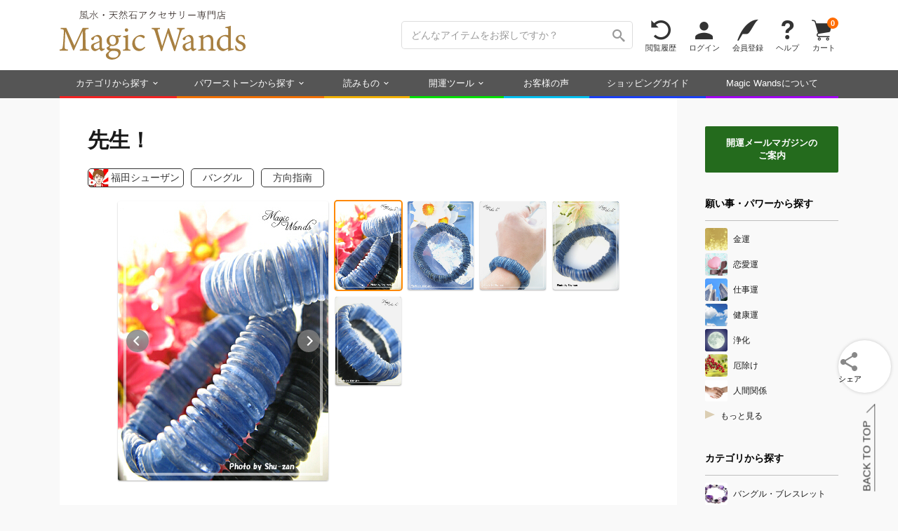

--- FILE ---
content_type: text/html; charset=UTF-8
request_url: https://www.magicwands.jp/goods/e0131/
body_size: 16495
content:
<!DOCTYPE html>
<html lang="ja">
<head>
<meta charset="UTF-8">
<meta http-equiv="Content-Type" content="text/html; charset=UTF-8">
<meta http-equiv="Content-Language" content="ja">
<meta http-equiv="Content-Script-Type" content="text/javascript">
<meta http-equiv="Content-Style-Type" content="text/css">
<meta http-equiv="X-UA-Compatible" content="IE=edge">
<meta name="format-detection" content="telephone=no">
<meta name="viewport" content="width=1200">

<meta property='og:image' content='https://www.magicwands.jp/goods/e01/e0131/e0131mini.jpg?491411'>
<meta name='twitter:image' content='https://www.magicwands.jp/goods/e01/e0131/e0131mini.jpg?491411'>
<meta name='twitter:card' content='summary'>
<meta name="twitter:url" content="https://www.magicwands.jp/goods/e0131/">
<meta name="twitter:site" content="@magic_wands">
<meta name="twitter:creator" content="@magic_wands">
<meta name="twitter:domain" content="www.magicwands.jp">

<meta property="og:locale" content="ja_JP">
<meta property="og:url" content="https://www.magicwands.jp/goods/e0131/">
<meta property="og:type" content="article">
<meta property="og:site_name" content="株式会社Magic Wands">
<meta property="fb:app_id" content="116350362347796">
<meta name="google-site-verification" content="63GdDv7SVd0QRUTpGvSyv3M1G1gMcVAyXM6ZkVJ1InI">

<link rel='manifest' href='/layout/json/manifest.json'>
<link rel='canonical' href='https://www.magicwands.jp/goods/e0131/'>
<link rel='made' href='mailto:info@magicwands.jp'>
<link rel='shortcut icon' type='image/x-icon' href='/favicon.ico'>
<link rel="apple-touch-icon-precomposed" sizes="180x180" href="/apple-touch-icon.png">
<link rel='index' href='/'>
<link rel='alternate' type='application/rss+xml' title='Magic Wands 風水・パワーストーンの開運アクセサリーショップ' href='https://www.magicwands.jp/blog/rss.xml'>

<link rel='preload' as='font' href='/layout/font/icons.2.6.woff' crossorigin>

<link rel="preconnect" href="https://fonts.googleapis.com">
<link rel="preconnect" href="https://fonts.gstatic.com" crossorigin>
<link href="https://fonts.googleapis.com/css2?family=Shippori+Mincho:wght@400;700&display=swap" rel="stylesheet">

<link rel='preload' as='style' href='/layout/css/common.3.9.8.min.css'>
<link rel='preload' as='style' href='/layout/css/print.css' media='print'>
<link rel='preload' as='style' href='/layout/plugin/google/jquery-ui.1.13.3.min.css'>
<link rel='preload' as='style' href='/layout/plugin/slick/slick-mix.min.css'>
<link rel='preload' as='style' href='/layout/css/pc.1.7.5.min.css'>

<link rel='stylesheet' href='/layout/css/common.3.9.8.min.css'>
<link rel='stylesheet' href='/layout/css/print.css' media='print'>
<link rel='stylesheet' href='/layout/plugin/google/jquery-ui.1.13.3.min.css'>
<link rel='stylesheet' href='/layout/plugin/slick/slick-mix.1.0.0.min.css'>
<link rel='stylesheet' href='/layout/css/pc.1.7.5.min.css'>


<link rel='preload' as='script' href='/layout/plugin/google/jquery-ui.1.13.3.min.js'>
<link rel='preload' as='script' href='/layout/plugin/masonry.min.js'>
<link rel='preload' as='script' href='/layout/js/common.2.6.6.min.js'>

<script>window.Promise || document.write('<script src="//www.promisejs.org/polyfills/promise-7.0.4.min.js"><\/script>');</script>
<script src="/layout/plugin/google/jquery.3.7.1.min.js"></script>
<script src="/layout/plugin/google/jquery-ui.1.13.3.min.js"></script>
<script src="/layout/plugin/slick/slick.min.js"></script>
<script src="/layout/plugin/masonry.min.js"></script>
<script src="/layout/js/common.2.6.6.min.js"></script>

<script async>(function(w,d,s,l,i){w[l]=w[l]||[];w[l].push({'gtm.start':
new Date().getTime(),event:'gtm.js'});var f=d.getElementsByTagName(s)[0],
j=d.createElement(s),dl=l!='dataLayer'?'&l='+l:'';j.async=true;j.src=
'https://www.googletagmanager.com/gtm.js?id='+i+dl;f.parentNode.insertBefore(j,f);
})(window,document,'script','dataLayer','GTM-PHNX9XQ');</script>




<script async src="https://www.googletagmanager.com/gtag/js?id=AW-999515510"></script>
<script>
  window.dataLayer = window.dataLayer || [];
  function gtag(){dataLayer.push(arguments);}
  gtag('js', new Date());

  gtag('config', 'AW-999515510');
</script>

<meta name="description" content="フレーク状のカイヤナイトを、ぎっしり詰めた シンプル＆ゴージャスなバングル完成！ カイヤナイトは、人生の進むべき道を 示す指導石ですもの☆ というわけで、こんな名前になりました。 おしゃれな先生ですわ☆">
<meta property="og:description" content="フレーク状のカイヤナイトを、ぎっしり詰めた シンプル＆ゴージャスなバングル完成！ カイヤナイトは、人生の進むべき道を 示す指導石ですもの☆ というわけで、こんな名前になりました。 おしゃれな先生ですわ☆">
<meta property="og:title" content="先生！ | Magic Wands">
<meta name='author' content='福田シューザン'>
<title>先生！ | 指導、方向指南のバングル | 開運パワーストーンアクセサリー Magic Wands（マジックワンズ）</title>


</head>


<div class="js_alert"><script></script></div>

<style>
body{overflow-x:hidden;}
</style>


<header class='header1'>
<div class='variable_width'>
<a class="f_left" href="/?a=header"><img src="/imgfiles/logo.svg" class="header_logo" alt="Magic Wandsロゴ"></a>
<ul class="list_right">
<li class="header1_f"><form method='get' action='/goods/search/'><input type="hidden" name="a" value="header"><input type='text' name='key' placeholder='どんなアイテムをお探しですか？' class='header1_i'><button type='submit' class='icon_search' aria-label='検索ボタン'></button></form></li>
<li class='header1_a not_narrow'><a class="icon_spin" href="/goods/checked/?a=header">閲覧履歴</a></li>
<li class='header1_a'><a class="icon_person" href="/user/login/?a=header">ログイン</a></li>
<li class='header1_a'><a class="icon_pen" href="/user/register/?a=header">会員登録</a></li>
<li class='header1_a'><a class="icon_question" href="/faq/?a=header">ヘルプ</a></li>
<li class='header1_a'><a class="icon_cart" href="/cart/?a=header">カート<div class="cart_n">0</div></a></li>
</ul>
</div>
</header>






<nav class='header2'>
<div class='variable_width'>
<ul>
<li class="hover_menu"><a style="border-bottom-color:#f02222;" href="/goods/category/?a=header">カテゴリから探す</a>
<div class="menu_container">
<div style="width:calc(31% - 40px);">
<p>カテゴリ</p>
<a href="/goods/search/?a=header&key=バングル・ブレスレット"><img src="/imgfiles/090090/bangle.jpg">バングル・ブレスレット</a>
<a href="/goods/search/?a=header&key=ピアス・イヤリング"><img src="/imgfiles/090090/pias.jpg">ピアス・イヤリング</a>
<a href="/goods/search/?a=header&key=チャーム・タリスマン"><img src="/imgfiles/090090/charm.jpg">チャーム・タリスマン</a>
<a href="/goods/search/?a=header&key=コスメ・美容"><img src="/imgfiles/090090/cosme.jpg">コスメ・美容</a>
<a href="/goods/search/?a=header&key=指輪・リング"><img src="/imgfiles/090090/ring.jpg">指輪・リング</a>
<a href="/goods/search/?a=header&key=財布・革製品"><img src="/imgfiles/090090/leather.jpg">財布・革製品</a>
<a href="/goods/search/?a=header&key=彫刻・置き物"><img src="/imgfiles/090090/ornament.jpg">彫刻・置き物</a>
<a href="/goods/search/?a=header&key=ネックレス・チョーカー"><img src="/imgfiles/090090/necklace.jpg">ネックレス・チョーカー</a>
<a href="/goods/search/?a=header&key=アロマ・お香"><img src="/imgfiles/090090/aroma.jpg">アロマ・お香</a>
<a href="/goods/search/?a=header&key=帽子・ヘアアクセサリー"><img src="/imgfiles/090090/hair.jpg">帽子・ヘアアクセサリー</a>
</div>
<div style="width:125px;">
<p>願い事・パワー</p>
<a href="/goods/search/?a=header&key=金運"><img src="/imgfiles/090090/money.jpg">金運</a>
<a href="/goods/search/?a=header&key=恋愛運"><img src="/imgfiles/090090/love.jpg">恋愛運</a>
<a href="/goods/search/?a=header&key=人間関係"><img src="/imgfiles/090090/human.jpg">人間関係</a>
<a href="/goods/search/?a=header&key=仕事運"><img src="/imgfiles/090090/business.jpg">仕事運</a>
<a href="/goods/search/?a=header&key=浄化"><img src="/imgfiles/090090/purification.jpg">浄化</a>
<a href="/goods/search/?a=header&key=厄除け"><img src="/imgfiles/090090/amulet.jpg">厄除け</a>
<a href="/goods/search/?a=header&key=癒し"><img src="/imgfiles/090090/heal.jpg">癒し</a>
<a href="/goods/search/?a=header&key=願掛け"><img src="/imgfiles/090090/hope.jpg">願掛け</a>
<a href="/goods/search/?a=header&key=勝負運"><img src="/imgfiles/090090/win.jpg">勝負運</a>
<a href="/goods/search/?a=header&key=健康運"><img src="/imgfiles/090090/health.jpg">健康運</a>
</div>
<div style="width:calc(42% - 215px);">
<p></p>
<a href="/goods/search/?a=header&key=合格祈願"><img src="/imgfiles/090090/study.jpg">合格祈願</a>
<a href="/goods/search/?a=header&key=凶方位対策"><img src="/imgfiles/090090/kippoui.jpg">凶方位対策</a>
<a href="/goods/search/?a=header&key=問題解決"><img src="/imgfiles/090090/clear.jpg">問題解決</a>
<a href="/goods/search/?a=header&key=美容運"><img src="/imgfiles/090090/beauty.jpg">美容運</a>
<a href="/goods/search/?a=header&key=閃き"><img src="/imgfiles/090090/idea.jpg">閃き</a>
<a href="/goods/search/?a=header&key=木の氣"><img src="/imgfiles/090090/moku.jpg">木の氣</a>
<a href="/goods/search/?a=header&key=火の氣"><img src="/imgfiles/090090/hi.jpg">火の氣</a>
<a href="/goods/search/?a=header&key=土の氣"><img src="/imgfiles/090090/tsuchi.jpg">土の氣</a>
<a href="/goods/search/?a=header&key=金の氣"><img src="/imgfiles/090090/kin.jpg">金の氣</a>
<a href="/goods/search/?a=header&key=水の氣"><img src="/imgfiles/090090/mizu.jpg">水の氣</a>
</div>
<div style="width:calc(27% - 30px);">
<p>ピックアップ</p>
<a href="/goods/search/?a=header"><img src="/imgfiles/090090/search.jpg">アイテムの詳細検索</a>
<a href="/goods/release/?a=header"><img src="/imgfiles/090090/release.jpg">新作アイテム</a>
<a href="/goods/resale/?a=header"><img src="/imgfiles/090090/resale.jpg">再販アイテム</a>
<a href="/goods/diamond/?a=header"><img src="/imgfiles/090090/diamond.jpg">ダイヤモンド</a>
<a href='/feature/'><img src="/imgfiles/090090/feature.jpg">特集ページ</a>
<a href="/goods/lastone/?a=header"><img src="/imgfiles/090090/lastone.jpg">最後の1点</a>
<a href="/goods/discontinue/?a=header"><img src="/imgfiles/090090/discontinue.jpg">ご紹介終了予定</a>
<a href="/goods/chart/?a=header"><img src="/imgfiles/090090/chart.jpg">アイテム診断</a>
<a href="/goods/request/?a=header"><img src="/imgfiles/090090/request.jpg">リクエストフォーム</a>
<a href="/goods/random/?a=header"><img src="/imgfiles/090090/random.jpg">アイテムおみくじ</a>
</div>
<div style="width:160px;">
<p>1/22 release !</p>
<a href="/goods/k1548/?a=header" class="large_link" style="background-image:url(/goods/k15/k1548/k1548mini.jpg?36855836);"></a>
<p>今日のお友達</p>
<a href="/goods/s9999/?a=header" class="large_link" style="background-image:url(/goods/s99/s9999/s9999_457mini.jpg);"></a>
<p>アイテムのお修理</p>
<a href="/goods/repair/?a=header" class="large_link" style="background-image:url(/imgfiles/250250/repair.jpg);"></a>
</div>
</div>
</li>
<li class="hover_menu"><a style="border-bottom-color:#f07000;" href="/goods/stone/?a=header">パワーストーンから探す</a>
<div class="menu_container menu_stone">
<div style="width:20%;">
<a href="/goods/search/?a=header&key=アイオライト"><img src="/dictionary/stone/iolite/mini.png">アイオライト</a>
<a href="/goods/search/?a=header&key=アイドクレース"><img src="/dictionary/stone/idocrase/mini.png">アイドクレース</a>
<a href="/goods/search/?a=header&key=アクアマリン"><img src="/dictionary/stone/aquamarine/mini.png">アクアマリン</a>
<a href="/goods/search/?a=header&key=アゲート"><img src="/dictionary/stone/agate/mini.png">アゲート（瑪瑙）</a>
<a href="/goods/search/?a=header&key=アズライト"><img src="/dictionary/stone/azurite/mini.png">アズライト</a>
<a href="/goods/search/?a=header&key=アパタイト"><img src="/dictionary/stone/apatite/mini.png">アパタイト</a>
<a href="/goods/search/?a=header&key=アベンチュリン"><img src="/dictionary/stone/aventurin/mini.png">アベンチュリン</a>
<a href="/goods/search/?a=header&key=アマゾナイト"><img src="/dictionary/stone/amazonite/mini.png">アマゾナイト</a>
<a href="/goods/search/?a=header&key=アメジスト"><img src="/dictionary/stone/amethyst/mini.png">アメジスト</a>
<a href="/goods/search/?a=header&key=アラゴナイト"><img src="/dictionary/stone/aragonite/mini.png">アラゴナイト</a>
<a href="/goods/search/?a=header&key=アレキサンドライト"><img src="/dictionary/stone/alexandrite/mini.png">アレキサンドライト</a>
<a href="/goods/search/?a=header&key=アンバー"><img src="/dictionary/stone/amber/mini.png">アンバー（琥珀）</a>
<a href="/goods/search/?a=header&key=インカローズ"><img src="/dictionary/stone/incarose/mini.png">インカローズ</a>
</div>
<div style="width:20%;">
<a href="/goods/search/?a=header&key=エメラルド"><img src="/dictionary/stone/emerald/mini.png">エメラルド</a>
<a href="/goods/search/?a=header&key=エンジェライト"><img src="/dictionary/stone/angelite/mini.png">エンジェライト</a>
<a href="/goods/search/?a=header&key=オニキス"><img src="/dictionary/stone/onyx/mini.png">オニキス</a>
<a href="/goods/search/?a=header&key=オパール"><img src="/dictionary/stone/opal/mini.png">オパール</a>
<a href="/goods/search/?a=header&key=ガーネット"><img src="/dictionary/stone/garnet/mini.png">ガーネット</a>
<a href="/goods/search/?a=header&key=カーネリアン"><img src="/dictionary/stone/carnelian/mini.png">カーネリアン</a>
<a href="/goods/search/?a=header&key=カイヤナイト"><img src="/dictionary/stone/kyanite/mini.png">カイヤナイト</a>
<a href="/goods/search/?a=header&key=カルサイト"><img src="/dictionary/stone/calcite/mini.png">カルサイト</a>
<a href="/goods/search/?a=header&key=カルセドニー"><img src="/dictionary/stone/chalcedony/mini.png">カルセドニー</a>
<a href="/goods/search/?a=header&key=ギベオン"><img src="/dictionary/stone/gibeon/mini.png">ギベオン</a>
<a href="/goods/search/?a=header&key=クリソコラ"><img src="/dictionary/stone/chrysocolla/mini.png">クリソコラ</a>
<a href="/goods/search/?a=header&key=クリソプレーズ"><img src="/dictionary/stone/chrysophrase/mini.png">クリソプレーズ</a>
<a href="/goods/search/?a=header&key=クンツァイト"><img src="/dictionary/stone/kunzite/mini.png">クンツァイト</a>
</div>
<div style="width:20%;">
<a href="/goods/search/?a=header&key=サファイア"><img src="/dictionary/stone/sapphire/mini.png">サファイア</a>
<a href="/goods/search/?a=header&key=珊瑚"><img src="/dictionary/stone/coral/mini.png">珊瑚（コーラル）</a>
<a href="/goods/search/?a=header&key=サンストーン"><img src="/dictionary/stone/sunstone/mini.png">サンストーン</a>
<a href="/goods/search/?a=header&key=シトリン"><img src="/dictionary/stone/citrine/mini.png">シトリン</a>
<a href="/goods/search/?a=header&key=ジャスパー"><img src="/dictionary/stone/jasper/mini.png">ジャスパー</a>
<a href="/goods/search/?a=header&key=真珠"><img src="/dictionary/stone/pearl/mini.png">真珠</a>
<a href="/goods/search/?a=header&key=水晶"><img src="/dictionary/stone/quartz/mini.png">水晶</a>
<a href="/goods/search/?a=header&key=スギライト"><img src="/dictionary/stone/sugilite/mini.png">スギライト</a>
<a href="/goods/search/?a=header&key=スピネル"><img src="/dictionary/stone/spinel/mini.png">スピネル</a>
<a href="/goods/search/?a=header&key=スモーキークォーツ"><img src="/dictionary/stone/smokyquartz/mini.png">スモーキークォーツ</a>
<a href="/goods/search/?a=header&key=セラフィナイト"><img src="/dictionary/stone/seraphinite/mini.png">セラフィナイト</a>
<a href="/goods/search/?a=header&key=ソーダライト"><img src="/dictionary/stone/sodalite/mini.png">ソーダライト</a>
<a href="/goods/search/?a=header&key=ターコイズ"><img src="/dictionary/stone/turquoise/mini.png">ターコイズ</a>
</div>
<div style="width:20%;">
<a href="/goods/search/?a=header&key=タイガーアイ"><img src="/dictionary/stone/tigerseye/mini.png">タイガーアイ</a>
<a href="/goods/search/?a=header&key=ダイヤモンド"><img src="/dictionary/stone/diamond/mini.png">ダイヤモンド</a>
<a href="/goods/search/?a=header&key=タンザナイト"><img src="/dictionary/stone/tanzanite/mini.png">タンザナイト</a>
<a href="/goods/search/?a=header&key=ダンビュライト"><img src="/dictionary/stone/danburite/mini.png">ダンビュライト</a>
<a href="/goods/search/?a=header&key=チャロアイト"><img src="/dictionary/stone/charoite/mini.png">チャロアイト</a>
<a href="/goods/search/?a=header&key=トパーズ"><img src="/dictionary/stone/topaz/mini.png">トパーズ</a>
<a href="/goods/search/?a=header&key=トルマリン"><img src="/dictionary/stone/tourmaline/mini.png">トルマリン</a>
<a href="/goods/search/?a=header&key=パイライト"><img src="/dictionary/stone/pyrite/mini.png">パイライト</a>
<a href="/goods/search/?a=header&key=翡翠"><img src="/dictionary/stone/jade/mini.png">翡翠（ジェイド）</a>
<a href="/goods/search/?a=header&key=ブラッドストーン"><img src="/dictionary/stone/bloodstone/mini.png">ブラッドストーン</a>
<a href="/goods/search/?a=header&key=ブルーレース"><img src="/dictionary/stone/bluelace/mini.png">ブルーレース</a>
<a href="/goods/search/?a=header&key=フローライト"><img src="/dictionary/stone/fluorite/mini.png">フローライト</a>
<a href="/goods/search/?a=header&key=ペリドット"><img src="/dictionary/stone/peridot/mini.png">ペリドット</a>
</div>
<div style="width:20%;">
<a href="/goods/search/?a=header&key=マラカイト"><img src="/dictionary/stone/malachite/mini.png">マラカイト</a>
<a href="/goods/search/?a=header&key=ムーンストーン"><img src="/dictionary/stone/moonstone/mini.png">ムーンストーン</a>
<a href="/goods/search/?a=header&key=モリオン"><img src="/dictionary/stone/morion/mini.png">モリオン</a>
<a href="/goods/search/?a=header&key=モルガナイト"><img src="/dictionary/stone/morganite/mini.png">モルガナイト</a>
<a href="/goods/search/?a=header&key=モルダバイト"><img src="/dictionary/stone/moldavite/mini.png">モルダバイト</a>
<a href="/goods/search/?a=header&key=ラピスラズリ"><img src="/dictionary/stone/lapislazuli/mini.png">ラピスラズリ</a>
<a href="/goods/search/?a=header&key=ラブラドライト"><img src="/dictionary/stone/labradorite/mini.png">ラブラドライト</a>
<a href="/goods/search/?a=header&key=ラリマー"><img src="/dictionary/stone/larimar/mini.png">ラリマー</a>
<a href="/goods/search/?a=header&key=ルチルクォーツ"><img src="/dictionary/stone/rutilequartz/mini.png">ルチルクォーツ</a>
<a href="/goods/search/?a=header&key=ルビー"><img src="/dictionary/stone/ruby/mini.png">ルビー</a>
<a href="/goods/search/?a=header&key=ローズクォーツ"><img src="/dictionary/stone/rosequartz/mini.png">ローズクォーツ</a>
<a href="/goods/search/?a=header&key=ロードナイト"><img src="/dictionary/stone/rhodonite/mini.png">ロードナイト</a>
<a href="/goods/stone/?a=header" class="more">もっと見る</a>
</div>
</div>
</li>
<li class="hover_menu"><a style="border-bottom-color:#f0b000;" href="/contents/?a=header">読みもの</a>
<div class="menu_container">
<div style="width:25%;">
<p>知識・学び</p>
<a href="/ura/?a=header"><img src="/imgfiles/090090/ura.jpg">開運の極意！裏話</a>
<a href="/adv/?a=header"><img src="/imgfiles/090090/adv.jpg">フェムトの風水相談</a>
<a href="/home/?a=header"><img src="/imgfiles/090090/home.jpg">住まいの風水対策</a>
<a href="/contents/moon/?a=header"><img src="/imgfiles/090090/moon.jpg">新月の願掛け裏ワザ</a>
<a href="/dictionary/stone/?a=header"><img src="/imgfiles/090090/stone.jpg">天然石辞典</a>
<a href="/dictionary/chakra/?a=header"><img src="/imgfiles/090090/chakra.jpg">チャクラ辞典</a>
<a href="/dictionary/stone/treat/?a=header"><img src="/imgfiles/090090/treat.jpg">石のお手入れ方法</a>
</div>
<div style="width:25%;">
<p>発信・交流</p>
<a href="/voice/?a=header"><img src="/imgfiles/090090/arrival.jpg">お客様の声</a>
<a href="/social/magazine/?a=header"><img src="/imgfiles/090090/magazine.jpg">開運メールマガジン</a>
<a href="/blog/?a=header"><img src="/imgfiles/090090/blog.jpg">開運ブログマガジン</a>
<a href="/enquete/?a=header"><img src="/imgfiles/090090/enquete.jpg">週刊アンケート</a>
<a href="/oogiri/?a=header"><img src="/imgfiles/090090/oogiri.jpg">大喜利道場</a>
<a href="/contents/reiki/?a=header"><img src="/imgfiles/090090/reiki.jpg">レイキ講習</a>
<a href="/application/culture/?a=header"><img src="/imgfiles/090090/study.jpg">風水カルチャーセミナー</a>
</div>
<div style="width:25%;">
<p>SNSでつながる</p>
<a href="https://page.line.me/magicwands" target="_blank"><img src="/imgfiles/090090/line.jpg">LINE</a>
<a href="https://x.com/magic_wands" target="_blank"><img src="/imgfiles/090090/x.jpg">X･Twitter</a>
<a href="https://www.instagram.com/magicwands_information/" target="_blank"><img src="/imgfiles/090090/instagram.jpg">Instagram</a>
<a href="https://www.youtube.com/@magicwands_ch" target="_blank"><img src="/imgfiles/090090/youtube.jpg">YouTube</a>
<a href="https://x.com/FemtoMagic" target="_blank"><img src="/imgfiles/090090/femto.jpg">フェムトのX･Twitter</a>
<a href="https://x.com/f_shuzan" target="_blank"><img src="/imgfiles/090090/shu-zan.jpg">福田修山のX･Twitter</a>
<a href="https://x.com/magic_tona" target="_blank"><img src="/imgfiles/090090/tonashu.jpg">トナシューのX･Twitter</a>
</div>
<div style="width:25%;">
<p>Magic Wandsのこと</p>
<a href="/company/stone/?a=header"><img src="/imgfiles/090090/company.jpg">Magic Wandsについて</a>
<a href="/contents/ss/?a=header"><img src="/imgfiles/090090/gempo.jpg">天然石と開運</a>
<a href="/company/staff/?a=header"><img src="/imgfiles/090090/witch.jpg">メンバー紹介</a>
<a href="/sitemap/?a=header"><img src="/imgfiles/090090/sitemap.jpg">サイトマップ</a>
<a href="/faq/?a=header"><img src="/imgfiles/090090/faq.jpg">ヘルプ・よくある質問</a>
<a href="/faq/inquiry/?a=header"><img src="/imgfiles/090090/inquiry.jpg">お問い合わせ</a>
</div>
</div>
</li>
<li class="hover_menu"><a style="border-bottom-color:#00e000;" href="/calculator/?a=header">開運ツール</a>
<div class="menu_container menu_calc">
<div style="width:50%;">

<a href="/calculator/meishiki/?a=header">
<div class="ctr_img"><div class="img" data-lazyload="/imgfiles/250250/meishiki.jpg"></div></div>
<div class="txt"><h2>命式計算機</h2><p>生年月日＋時間から命式表・歳運・大運、および風水の五行バランスなどを精密計算で鑑定するツールです。</p></div>
</a>

<a href="/calculator/kippoui/?a=header">
<div class="ctr_img"><div class="img" data-lazyload="/imgfiles/250250/kippoui.jpg"></div></div>
<div class="txt"><h2>吉方位計算機</h2><p>旅行や遠方へのお出かけ、お引越しの指針になる吉方位が地図付きで確認できます。</p></div>
</a>

<a href="/calculator/name/?a=header">
<div class="ctr_img"><div class="img" data-lazyload="/imgfiles/250250/name.jpg"></div></div>
<div class="txt"><h2>姓名判断計算機</h2><p>名前の画数から運勢を占う無料の姓名判断ツールです。流派を絞らず多角的にチェックできます。</p></div>
</a>

<a href="/calculator/scale/?a=header">
<div class="ctr_img"><div class="img" data-lazyload="/imgfiles/250250/scale.jpg"></div></div>
<div class="txt"><h2>風水尺計算機</h2><p>寸法の吉凶を判断できるツールです。0.01ミリ～10000メートルまで扱え、小物から住宅まで測定いただけます。</p></div>
</a>

</div>
<div style="width:50%;">

<a href="/calculator/calendar/?a=header">
<div class="ctr_img"><div class="img" data-lazyload="/imgfiles/250250/calendar.jpg"></div></div>
<div class="txt"><h2>開運カレンダー</h2><p>祝日・伝統行事・旧暦・一粒万倍日・九星干支など、吉日や運勢にまつわる情報を網羅した万年暦です。</p></div>
</a>

<a href="/calculator/calendar/macro/?a=header">
<div class="ctr_img"><div class="img" data-lazyload="/imgfiles/250250/calendar_macro.jpg"></div></div>
<div class="txt"><h2>開運年間カレンダー</h2><p>一粒万倍日・天赦日・寅の日・大安・天一天上などの吉日を年単位で確認できる年間カレンダーです。</p></div>
</a>

<a href="/calculator/calendar/detail/?a=header">
<div class="ctr_img"><div class="img" data-lazyload="/imgfiles/250250/calendar_detail.jpg"></div></div>
<div class="txt"><h2>開運日めくりカレンダー</h2><p>吉日や運勢にまつわるその日の詳細を一覧で確認できる日めくりカレンダーです。</p></div>
</a>

</div>
</div>
</li>
<li><a style="border-bottom-color:#00c0f0;" href="/voice/?a=header">お客様の声</a></li>
<li class="not_narrow"><a style="border-bottom-color:#1b40f3;" href="/company/terms/?a=header">ショッピングガイド</a></li>
<li><a style="border-bottom-color:#a000f0;" href="/company/stone/?a=header">Magic Wandsについて</a></li>
</ul>
</div>
</nav>





<a class="fixed_button fixed_cart offscreen" href="/cart/?a=fixed"><div class="icon_cart">カート<div class="cart_n">0</div></div></a>
<button class="fixed_button fixed_hamburger offscreen">メニュー</button>


<div class="fixed_menu"><div>
<div class="div1">
<a class="icon_home" href="/?a=fixed">ホーム</a>
<a class="icon_spin" href="/goods/checked/?a=fixed">閲覧履歴</a>
<a class="icon_person" href="/user/login/?a=fixed">ログイン</a>
<a class="icon_pen" href="/user/register/?a=fixed">会員登録</a>
<a class="icon_cart" href="/cart/?a=fixed">カート<div class="cart_n">0</div></a>
</div>
<div class="div2">
<a href="/goods/category/?a=fixed"><img src="/imgfiles/090090/category.jpg">カテゴリから探す</a>
<a href="/goods/category/?a=fixed#power_group"><img src="/imgfiles/090090/money.jpg">願い事・パワーから探す</a>
<a href="/goods/stone/?a=fixed"><img src="/imgfiles/090090/ss.jpg">パワーストーンから探す</a>
<a href="/goods/stone/?a=fixed#birth_group"><img src="/imgfiles/090090/birth.jpg">誕生石から探す</a>
<a href="/contents/?a=fixed"><img src="/imgfiles/090090/ura.jpg">読みもの</a>
<a href="/calculator/?a=fixed"><img src="/imgfiles/090090/meishiki.jpg">開運ツール</a>
<a href="/voice/?a=fixed"><img src="/imgfiles/090090/voice.jpg">お客様の声</a>
<a href="/faq/?a=fixed"><img src="/imgfiles/090090/faq.jpg">ヘルプ・よくある質問</a>
<a href="/faq/inquiry/?a=fixed"><img src="/imgfiles/090090/inquiry.jpg">お問い合わせ</a>
<a href="/company/stone/?a=fixed"><img src="/imgfiles/090090/company.jpg">Magic Wandsについて</a>
</div>
</div></div>


<div id="menu_overlay" style="position:fixed;top:0;left:0;z-index:19;width:100%;height:100%;display:none;background:rgba(0,0,0,.2);"></div>











<script>
//固定ボタンの出現
var fixed_button = $('.fixed_button'), show_flag = false;
$w.scroll(function(){
if($(this).scrollTop() > 150){
if(!show_flag){
show_flag = true;
fixed_button.removeClass("offscreen");
}
}else{
if(show_flag){
show_flag = false;
fixed_button.addClass("offscreen");
}
}
});


$('.fixed_hamburger').on('click', function(){
if($(this).hasClass("off")){
$("#menu_overlay").fadeOut(200);
header_m_close(".fixed_menu", 0);
$(this).removeClass("off");
}else{
header_m_open('.fixed_menu', 0);
$("#menu_overlay").fadeIn(200);
$(this).addClass("off");
}
});

$('#menu_overlay').on('click', function(){
$(".fixed_hamburger").removeClass("off");
header_m_close(".fixed_menu", 0);
$(this).fadeOut(200);
});
function header_m_open(e, opa){$("body").addClass("unscroll");$(e).css({"opacity": opa, "display": "block"}).animate({"width" : 480, "opacity" : "1"}, 200);}
function header_m_close(e, opa){$("body").removeClass("unscroll");$(e).animate({"width" : 0, "opacity" : opa}, 200, function(){$(e).css({"opacity": 0, "display": "none"});});}
</script>



<style>
.main, .side_bar{display:inline-block;}
.main{width:-webkit-calc(100% - 230px);width:calc(100% - 230px);}

.side_bar{width:190px;}
.side_bar > * + *{margin-top:30px;}
.side_bar .menu_container{display:block;width:190px;}
.side_bar .menu_container a{display:block;font-size:12px;line-height:32px;margin-bottom:4px;color:rgba(0,0,0,0.9);white-space:nowrap;overflow:hidden;text-overflow:ellipsis;}
.side_bar .menu_container a:hover,.side_bar .menu_container a:focus{text-decoration:none;}
.side_bar .menu_container a:hover{background-color:#eee;}
.side_bar .menu_container a:hover img{opacity:1;}
.side_bar .menu_container a img{height:32px;margin-right:8px;border-radius:3px;}
.side_bar .menu_container a .mini_stone{height:30px;margin:1px 8px 1px 0;}
.side_bar .menu_container a.b{line-height:24px;margin-top:15px;background:#eee;}
.side_bar .menu_container .bound{font-size:12px;}

.side_bar .menu_title{position:relative;font-size:14px;line-height:28px;padding-bottom:10px;margin-bottom:10px;color:#000;border-bottom:1px solid #bfbfbf;font-family:Roboto,Arial,Verdana,"游ゴシック",YuGothic,'Yu Gothic',Meiryo,Verdana,Yu Gothic,sans-serif;font-weight:bold;}
.side_bar .goods_link{margin-top:20px;}
.side_bar .goods_link > * + *{margin-top:10px;}
.side_bar .goods_link a{margin-bottom:0;position:relative;display:inline-block;border-radius:2px;width:190px;height:120px;box-shadow: 0 1px 2px rgba(0,0,0,.3);}
.side_bar .goods_link a p{position:absolute;top:0;left:0;width:190px;height:120px;color:#fff;white-space:nowrap;overflow:hidden;text-overflow:ellipsis;font-size:12px;line-height:23px;text-align:center;padding-top:97px;background:-moz-linear-gradient(top, rgba(0,0,0,0) 0%, rgba(0,0,0,0) 10%, rgba(0,0,0,0.4) 100%);background:-webkit-linear-gradient(top, rgba(0,0,0,0) 0%, rgba(0,0,0,0) 10%, rgba(0,0,0,0.4) 100%);background:linear-gradient(to bottom, rgba(0,0,0,0) 0%, rgba(0,0,0,0) 10% ,rgba(0,0,0,0.4) 100%);}
.side_bar .more::before{content:"";display:inline-block;height:0;width:0;border:transparent solid;border-left-color:rgba(175,142,76,0.4);border-width:6px 0 6px 14px;margin:8px 8px 0 0;}

.side_bar .side_box{background:#246b1d;color:#fff;font-weight:bold;font-size:13px;text-align:center;margin-top:40px;padding:15px 0;font-family:Roboto,Arial,Verdana,"游ゴシック",YuGothic,'Yu Gothic',Meiryo,Verdana,Yu Gothic,sans-serif;border-radius:2px;}
.side_bar .side_box:hover{text-decoration:none;opacity:.7;}
.side_bar{margin-left:40px;}
</style>



<div class='container variable_width'><article class='main article'><script type='application/ld+json'>[{"@context":"http:\/\/schema.org\/","@type":"product","brand":"Magic Wands","sku":"e0131","mpn":"e0131","name":"MagicWands バングル カイヤナイト レディース メンズ 【先生！】","image":"https:\/\/www.magicwands.jp\/goods\/e01\/e0131\/e0131mini.jpg","description":"MagicWands バングル カイヤナイト レディース メンズ 【先生！】","offers":{"@type":"Offer","url":"https:\/\/www.magicwands.jp\/goods\/e0131\/?a=ad_gmc","price":6600,"priceCurrency":"JPY","itemCondition":"https:\/\/schema.org\/NewCondition","availability":"https:\/\/schema.org\/SoldOut"}}]</script>






<ol class="breadcrumb"><li><a href='/?a=breadcrumb'>ホーム</a></li><li><a href='/goods/?a=breadcrumb'>アイテムを探す</a></li><li><a href='/goods/search/?key=%E3%83%90%E3%83%B3%E3%82%B0%E3%83%AB&a=breadcrumb'>バングル</a></li><li><a href='/goods/e0131/?a=breadcrumb'>先生！</a></li></ol>




<h1>先生！</h1>
<div class="goods_img">
<div class="l"><img src="/goods/e01/e0131/e0131.jpg"></div>
<div class="s"><img src="/goods/e01/e0131/e0131.jpg"></div>
<div class="s"><img src="/goods/e01/e0131/e0131_1.jpg"></div>
<div class="s"><img src="/goods/e01/e0131/e0131_2.jpg"></div>
<div class="s"><img src="/goods/e01/e0131/e0131_3.jpg"></div>
<div class="s"><img src="/goods/e01/e0131/e0131_5.jpg"></div>
</div>



<div name="cart01" data="e0131" class="cart size material"></div>



<div class="shu-zan_voice"><pre>
シンプルにグルっと巻いたデザインで、
使った石はカイヤナイトのみ！

なんという潔さ！

カイヤナイトの役割は指導。


生活指導、学習指導、進路指導、技術指導・・・・


<span class="font_blue6">そう、そこには常に先生がいるのです。</span>


これは大変ありがたいことです。


何故なら、昔の職人の世界では先生はいません。

師匠の技を見て盗まなければいけないからです。
</pre></div>


<div class="shu-zan_voice"><pre>
しかし、このバングルがあれば、付きっ切りで
直接指導してもらっているようなものなんです。


まずこれは精神的な強さを与えてくれます。

芯のある人格になりたい人はまさにこれは最適です。

そして、ひらめきを与えてくれます。

このひらめきは先生からのお言葉です。


ありがたくいただきましょう。
</pre></div>


<div class="shu-zan_voice"><pre>
そして、潜在能力を引き出してくれます。
そう、真の指導とは相手のやる氣を引き出し、
潜在能力を引き出し才能を開花させることなのです。


それがこのバングルになります。


そうそして、その才能開花の方向へ導いてくれます。


こんな先生に出会いたくなかったですか？

<span class="font_blue6">カイヤナイトはそんな先生になってくれます。</span>
</pre></div>


<div class="shu-zan_voice"><pre>
浄化がいらないくらいパワフルな石です。
（した方がいいですが）

それをグルっと腕にまくのですから、
そのパワーはスゴイのです。

<div class="bunseki">（文責）シューザン</div>
</pre></div>


<div name="cart01" data="e0131" class="cart"></div>
<script>
if($(".breadcrumb + h1").length){
$("h1").append("<div class='ctr_tag notime append'><a href='/goods/search/?a=tag&key=福田シューザン' class='tag_designer' target='_blank' style='background-image:url(/imgfiles/face/shu-zan.png);'>福田シューザン</a><a href='/goods/search/?a=tag&key=バングル' target='_blank'>バングル</a><a href='/goods/search/?a=tag&key=方向指南' target='_blank'>方向指南</a></div>");
}else{
$("h1").prepend("<div class='ctr_tag notime prepend'><a href='/goods/search/?a=tag&key=福田シューザン' class='tag_designer' target='_blank' style='background-image:url(/imgfiles/face/shu-zan.png);'>福田シューザン</a><a href='/goods/search/?a=tag&key=バングル' target='_blank'>バングル</a><a href='/goods/search/?a=tag&key=方向指南' target='_blank'>方向指南</a></div>");
}
</script>
<div class='ajax relation back_goods_pickup mtx2' data='goods_pickup' data-value='/goods/e0131/' style='min-height:200px;'></div><div class='designer_bio'><div class='max_width'><div class='left'><img src='/imgfiles/face/shu-zan.png'></div><div class='right'><p class='name'>福田シューザン<a class='link_arrow' href='/goods/search/?a=designer&key=福田シューザン'>担当したアイテム</a></p><pre>株式会社Magic Wands代表。かつて人生を諦めかけたところから改名、開運して現在に至る。寺社仏閣巡りとカブトムシが大好き。4月27日生まれ。</pre></div><div class='goods_pickup'><a href='/goods/e1951/?a=designer'><div><img src='/goods/e19/e1951/e1951mini.jpg'></div><p>潤いの魔法</p></a><a href='/goods/e1950/?a=designer'><div><img src='/goods/e19/e1950/e1950mini.jpg'></div><p>人生の実り</p></a><a href='/goods/f0029/?a=designer'><div><img src='/goods/f00/f0029/f0029mini.jpg'></div><p>キング福田袋 ～２０２６年～</p></a><a href='/goods/e1947/?a=designer'><div><img src='/goods/e19/e1947/e1947mini.jpg'></div><p>揺れる想い</p></a><a href='/goods/e1946/?a=designer'><div><img src='/goods/e19/e1946/e1946mini.jpg'></div><p>レインボーラティスサンストーン</p></a></div></div></div>

<div class="ajax" data='get_release_goods' style="min-height:1000px;"></div>



<style>
.relation .goods_pickup{margin-top:0;}
.relation::before{
content:"関連アイテムたち";
display:block;
font-size:var(--df-font-size);
line-height:var(--df-line-height);
text-align:center;
width:100%;
font-weight:bold;
font-family:var(--hd-font-family);
}
@media (max-width:600px){
.relation > div a:nth-of-type(5){display:none;}
}




.powerup::before{
content:"─ パワーアップの儀式 ─";
font-family:var(--hd-font-family);
font-size:var(--h2-font-size);
font-weight:bold;
margin-bottom:30px;
display:block;
text-align:center;
color:#66563c;
}

.powerup{
font-size:0;
position:relative;
width:100%;
max-width:640px;
border-width:10px;
border-style:solid;

border-image-source:url("/imgfiles/frame/powerup.svg?");
border-image-slice:50%;
border-image-width:100px;
border-image-outset:0;
border-image-repeat:repeat;
padding:25px 10px 40px;
margin:50px auto;
text-align:center;
}
.powerup a{font-weight:bold;}
.powerup > pre{
display:inline-block;
font-size:-webkit-calc(var(--df-font-size) * 0.8);
font-size:calc(var(--df-font-size) * 0.8);
line-height:-webkit-calc(var(--df-line-height) * 0.7);
line-height:calc(var(--df-line-height) * 0.7);
color:#333;text-align:left;
}



#voice_list{max-width:700px;}
#voice_list h2{margin:0 5px 5px!important;}
#voice_list .invisible{display:inline-block;}
#voice_list .prev{float:left;}
#voice_list .next{float:right;}
#voice_list button{box-shadow:none;margin:0 5px;}
#voice_list button::before{content:"";height:0;width:0;border:transparent solid;border-width:15px 0;display:inline-block;}
#voice_list .prev::before{border-right:30px solid #ecd6a0;}
#voice_list .next::before{border-left:30px solid #ecd6a0;}
#voice_list .prev:hover::before,.voice_list .prev:focus::before{border-right-color:#f1e5c9;}
#voice_list .next:hover::before,.voice_list .next:focus::before{border-left-color:#f1e5c9;}
#voice_list .prev.invisible::before{border-right:30px solid transparent!important;}
#voice_list .next.invisible::before{border-left:30px solid transparent!important;}
#voice_list .page{margin-left:10px;font-size:16px;font-weight:normal;}
</style>



<script>
var s_arr = {"\/goods\/e0131\/":0};
if(s_arr === null) s_arr = {};


if($("h1").length){
$(".breadcrumb").find("a").last().text($("h1").html().replace(/<.*>/g, ""));
var tmp1 = "2007.4.20";
var tmp2 = "";
}
function func_voice_page(t){
var v_page = $(t).attr("data").trim();
if(v_page === "") return;
$.ajax({
cache :false,
type  :"post",
url   :"/goods/action/",
data  :{action:"ajax_voice_page",page:$(t).attr("data")},
dataType :"json"
}).then(function(r){
$("#voice_list").find(".voice_container").html(r.voice).scrollTop(0);

$("#voice_list").find(".page").text((r.voice_page * 1 + 1) + "/" + r.voice_count);

var v_prev = r.voice_page - 1;
if(0 <= v_prev) $("#voice_list").find(".prev").attr("data", v_prev).removeClass("invisible");
else $("#voice_list").find(".prev").attr("data", "").addClass("invisible");

var v_next = r.voice_page + 1;
if(v_next < r.voice_count) $("#voice_list").find(".next").attr("data", v_next).removeClass("invisible");
else $("#voice_list").find(".next").attr("data", "").addClass("invisible");
},function(){});
}



</script>

</article>
<aside class="side_bar">



<a href="/social/magazine/?a=side" class="menu_container side_box">開運メールマガジンの<br>ご案内</a>



<div class="menu_container">
<div class="menu_title">願い事・パワーから探す</div>
<a href='/goods/search/?a=side&key=金運'><img src="/imgfiles/090090/money.jpg">金運</a>
<a href='/goods/search/?a=side&key=恋愛運'><img src="/imgfiles/090090/love.jpg">恋愛運</a>
<a href='/goods/search/?a=side&key=仕事運'><img src="/imgfiles/090090/business.jpg">仕事運</a>
<a href='/goods/search/?a=side&key=健康運'><img src="/imgfiles/090090/health.jpg">健康運</a>
<a href='/goods/search/?a=side&key=浄化'><img src="/imgfiles/090090/purification.jpg">浄化</a>
<a href='/goods/search/?a=side&key=厄除け'><img src="/imgfiles/090090/amulet.jpg">厄除け</a>
<a href='/goods/search/?a=side&key=人間関係'><img src="/imgfiles/090090/human.jpg">人間関係</a>
<a href="/goods/category/?a=side#power_group" class="more">もっと見る</a>
</div>


<div class="menu_container">
<div class="menu_title">カテゴリから探す</div>
<a href='/goods/search/?a=side&key=バングル・ブレスレット'><img src="/imgfiles/090090/bangle.jpg">バングル・ブレスレット</a>
<a href='/goods/search/?a=side&key=チャーム・タリスマン'><img src="/imgfiles/090090/charm.jpg">チャーム・タリスマン</a>
<a href='/goods/search/?a=side&key=ピアス・イヤリング'><img src="/imgfiles/090090/pias.jpg">ピアス・イヤリング</a>
<a href='/goods/search/?a=side&key=指輪・リング'><img src="/imgfiles/090090/ring.jpg">指輪・リング</a>
<a href='/goods/search/?a=side&key=彫刻・置き物'><img src="/imgfiles/090090/ornament.jpg">彫刻・置き物</a>
<a href='/goods/search/?a=side&key=コスメ・美容'><img src="/imgfiles/090090/cosme.jpg">コスメ・美容</a>
<a href='/goods/search/?a=side&key=革製品'><img src="/imgfiles/090090/leather.jpg">革製品</a>
<a href='/goods/search/?a=side&key=布製品'><img src="/imgfiles/090090/cloth.jpg">布製品</a>
<a href="/goods/category/?a=side" class="more">もっと見る</a>
</div>


<div class="menu_container">
<div class="menu_title">パワーストーンから探す</div>
<a class='b' href='/goods/search/?a=side_birth&key=1%E6%9C%88%E3%81%AE%E8%AA%95%E7%94%9F%E7%9F%B3'>1月の誕生石</a><a href='/goods/search/?a=side_birth&key=%E3%82%AC%E3%83%BC%E3%83%8D%E3%83%83%E3%83%88'><img class='mini_stone' src='/dictionary/stone/mini/mini_garnet.png'>ガーネット</a><a class='b' href='/goods/search/?a=side_birth&key=2%E6%9C%88%E3%81%AE%E8%AA%95%E7%94%9F%E7%9F%B3'>2月の誕生石</a><a href='/goods/search/?a=side_birth&key=%E3%82%A2%E3%83%A1%E3%82%B8%E3%82%B9%E3%83%88'><img class='mini_stone' src='/dictionary/stone/mini/mini_amethyst.png'>アメジスト</a><a href='/goods/search/?a=side_birth&key=%E3%82%AF%E3%83%AA%E3%82%BD%E3%83%99%E3%83%AA%E3%83%AB%E3%82%AD%E3%83%A3%E3%83%83%E3%83%84%E3%82%A2%E3%82%A4'><img class='mini_stone' src='/dictionary/stone/mini/mini_chrysoberyl.png'>クリソベリルキャッツアイ</a><a href="/goods/stone/?a=side#birth_group" class="more">他の誕生石を見る</a>
<a href="/goods/stone/?a=side" class="more">他のパワーストーンを見る</a>
</div>



<div class='menu_container goods_link'>
<div class='menu_title'>今日のお友達</div>
<div class='goods_link'><a href='/goods/s9999/?a=side' class='hulkout' style='background-image:url(/goods/s99/s9999/s9999_457mini.jpg);'><p>今日のお友達・ピーチプリンセス</p></a></div>
</div>


<div class="menu_container">
<div class="menu_title">いろんな方法で探す</div>
<a href="/goods/release/?a=side">新作アイテム</a>
<a href="/calculator/calendar/detail/?a=side#pickup">本日のおすすめ</a>
<a href="/goods/lastone/?a=side">最後の１点</a>
<a href="/goods/diamond/?a=side">ダイヤモンドのご案内</a>
<a href="/goods/discontinue/?a=side">ご紹介終了予定のアイテム</a>
<a href="/goods/random/?a=side">アイテムおみくじ</a>
<a href="/goods/category/?a=side#pickup_group" class="more">もっと見る</a>
</div>


<div class="menu_container">
<div class="menu_title">読みもの</div>
<a href='/blog/?a=side' class='b'>開運ブログマガジン <span class='bound'><span>N</span><span>E</span><span>W</span></span></a><a href='/blog/2749/?a=side'>HAPPY STEP　懐かしい写真 (1/22)</a><a href='/ura/?a=side' class='b'>開運の極意！裏話 <span class='bound'><span>N</span><span>E</span><span>W</span></span></a><a href='/ura/202601d/?a=side'>見えていなかった場所があなたを上げる。 (1/22)</a><a href='/adv/?a=side' class='b'>フェムトの風水相談 <span class='bound'><span>N</span><span>E</span><span>W</span></span></a><a href='/adv/956/?a=side'>ひな祭り時期の毒出しを大きく感じてしまうのは？ (1/22)</a><a href='/voice/lucky/?a=side' class='b'>開運報告 <span class='bound'><span>N</span><span>E</span><span>W</span></span></a><a href='/voice/lucky/6308/?a=side'>奏ママ☆さんの開運報告 (1/22)</a><a href='/voice/arrival/?a=side' class='b'>到着報告</a><a href='/voice/arrival/6307/?a=side'>風彩さんの到着報告 (1/21)</a><a href="/contents/?a=side#pickup_group" class="more">もっと見る</a>
</div>


<div class="menu_container">
<div class="menu_title">開運ツール</div>
<a href="/calculator/kippoui/?a=side">吉方位計算機</a>
<a href="/calculator/meishiki/?a=side">命式計算機</a>
<a href="/calculator/scale/?a=side">風水尺計算機</a>
<a href="/calculator/name/?a=side">姓名判断計算機</a>
<a href="/calculator/calendar/?a=side">開運カレンダー</a>
<a href="/calculator/calendar/macro/?a=side">開運年間カレンダー</a>
<a href="/calculator/calendar/detail/?a=side">開運日めくりカレンダー</a>
</div>


<div class="menu_container">
<div class="menu_title">知りたいこと</div>
<a href="/contents/moon/?a=side">新月のディクリエーション</a>
<a href="/home/?a=side">住まいの風水対策</a>
<a href="/dictionary/stone/?a=side">天然石辞典</a>
<a href="/dictionary/stone/treat/?a=side">天然石の取り扱い方法一覧</a>
<a href="/faq/?a=side">ヘルプ・よくある質問</a>
</div>


<div id="follow_scroll">
<div class="menu_container">
<div class="menu_title">新作アイテム</div>
<div class="goods_link"><a class='hulkout' href='/goods/k1548/?a=side' style='background-image:url(/goods/k15/k1548/k1548mini.jpg?36855836);'><p>新・浄化セット</p></a><a class='hulkout' href='/goods/e1951/?a=side' style='background-image:url(/goods/e19/e1951/e1951mini.jpg?36855836);'><p>潤いの魔法</p></a><a class='hulkout' href='/goods/l0359/?a=side' style='background-image:url(/goods/l03/l0359/l0359mini.jpg?36855836);'><p>天使なセレスタイト</p></a><a class='hulkout' href='/goods/k1547/?a=side' style='background-image:url(/goods/k15/k1547/k1547mini.jpg?36855836);'><p>Violet Renaissance</p></a><a class='hulkout' href='/goods/e1950/?a=side' style='background-image:url(/goods/e19/e1950/e1950mini.jpg?36855836);'><p>人生の実り</p></a><a class='hulkout' href='/goods/l0342/?a=side' style='background-image:url(/goods/l03/l0342/l0342_1mini.jpg?36855836);'><p>マダガスカル産 ローズクォーツ</p></a></div>
</div>
</div>


</aside></div>







<style>
.mb_fixed_bmenu{
position:fixed;right:0;bottom:150px;z-index:5;
width:85px;
padding:5px 0;
display:flex;flex-direction:column;
}
.mb_fixed_bmenu .btn{
position:relative;opacity:1;
width:75px;height:75px;font-size:0;margin:5px 0;border-radius:50%;text-align:center;background:#fff;
display:flex;
flex-direction:column;
justify-content:center;
transition:400ms ease;
box-shadow:0 0px 5px 0px rgba(0, 0, 0, .2);
}
.mb_fixed_bmenu .btn::before{font-size:30px;line-height:30px;display:block;margin-bottom:3px;}
.mb_fixed_bmenu .btn div{font-size:11px;line-height:11px;}
.mb_fixed_bmenu .btn.hidden{margin-top:-80px;opacity:0;}

.mb_fixed_bmenu .btn.icon_share::before{color:#888;}
.mb_fixed_bmenu .btn.icon_cart::before{color:#f5963e;}
.mb_fixed_bmenu .btn.icon_review::before{color:#6ebcf3;}

#page_top{
bottom:70px;right:-18px;font-size:15px;
border-bottom:1px solid #000;
transform:rotate(-90deg);height:24px;line-height:23px;width:125px;text-align:left;
display:flex;
justify-content:flex-start;
flex-direction:row;
align-items:flex-start;
}
#page_top::before{
content:"";
position:absolute;
bottom:5px;
width:16px;
height:1px;
border:none;
border-bottom:1px solid #000;
right:-1px;
transform: rotate(45deg);
}
</style>


<style>
.share_window ul{margin:10px 10px 20px;}
.share_window li{width:400px;margin-top:20px;}
.share_window li > *{display:block;width:100%;text-align:left;font-size:var(--h4-font-size);line-height:60px;background:none;box-shadow:none;padding:0;}
.share_window li > *::before{display:none;}
.share_window li [class*="icon_"]{display:inline-block;width:60px;height:60px;font-size:40px;border-radius:50%;background:#ddd;text-align:center;margin-right:10px;color:#333;}
.share_window li .icon_x{background:#000;color:#fff;}
.share_window li .icon_line{background:#00c854;color:#fff;}


.qr_window{width:550px;text-align:center;}
.qr_window .share_title{margin-top:40px;font-family:var(--hd-font-family);font-size:28px;line-height:1.6;font-weight:bold;}
.qr_window .share_title .subtitle{font-size:14px;line-height:28px;color:#777;}
.qr_window .share_title::after{content:"";display:block;height:1px;width:15%;margin:10px auto -20px;background:rgba(0,0,0,.2);}
.qr_window .share_logo{width:125px;margin-top:40px;}
.qr_window .share_img{display:flex;flex-direction:row;flex-wrap:nowrap;justify-content:space-between;margin-top:40px;}
.qr_window .share_img div{border-radius:10px;width:92px;height:92px;background-size:cover;background-position:center;}
.qr_window .share_qr{margin:15px -15px 0;height:288px;background:#eee;background-size:cover;background-position:center;display:flex;justify-content:center;flex-direction:row;align-items:center;}
.qr_window .share_qr img{border-radius:10px;}
.qr_window .share_txt{font-size:16px;margin:20px;}
.qr_window .share_check{opacity:0;width:1px;height:1px;margin-top:-1px;}
</style>



<div class="mb_fixed_bmenu not_print">
<button type="button" style="z-index:3;" class="btn icon_share" onclick="modal('.share_window')"><div>シェア</div></button>
<button type="button" style="z-index:2;" class="btn icon_cart hidden" onclick="fn_scroll_cart();"><div style="font-size:10px;">かごに入れる</div></button>
<button type="button" style="z-index:1;" class="btn icon_review hidden" onclick="fn_scroll_review();"><div>レビュー</div></button>
</div>

<div class="modal_window share_window" title="シェア">
<ul>
<li><a href="https://twitter.com/intent/tweet?url=" target="_blank" class="social_x" aria-label="X・Twitter"><div class="icon_x"></div>X・Twitter</a></li>
<li><a href="https://line.me/R/msg/text/?" target="_blank" class="social_line" aria-label="LINE"><div class="icon_line"></div>LINE</a></li>
<li><button type="button" onclick="fn_copy_url();"><div class="icon_link"></div>URLをコピー</button></li>
<li><button type="button" onclick="fn_share_qr();"><div class="icon_qr"></div>QRコードを表示</button></li>
</ul>
</div>

<div class="modal_window qr_window">
<div class="share_title"></div>
<img class="share_logo" src="/imgfiles/magicwands.svg">
<div class="share_img"></div>
<div class="share_qr"></div>
<div class="share_txt">こちらからページへアクセス！</div>
<img class="share_check">
</div>

<button type="button" id="page_top">BACK TO TOP</button>



<script defer>
var $w = $(window),
$sc_cart   = $(".btn.icon_cart"),
$sc_review = $(".btn.icon_review");
var fl_ex_cart   = $(".cart").length ? true : false;
var fl_ex_review = $("#voice_list").length ? true : false;



$w.scroll(function(){
var v_judge = judge_goods_button();
if(v_judge[0]){
if($sc_cart.hasClass("hidden")) $sc_cart.removeClass("hidden");
}else{
if(!$sc_cart.hasClass("hidden")) $sc_cart.addClass("hidden");
}

if(v_judge[1]){
if($sc_review.hasClass("hidden")) $sc_review.removeClass("hidden");
}else{
if(!$sc_review.hasClass("hidden")) $sc_review.addClass("hidden");
}
});



function judge_goods_button(){
var w_t = $w.scrollTop(), w_h = $w.height(), fl_nocart = true, fl_noreview = true;

if(fl_ex_cart){
var $e = $(".cart");
$e.map(function(){
var $t = $(this), t_p = $t.offset().top, b_p = t_p + $t.outerHeight();
if(w_t < b_p && w_t + w_h > t_p){
fl_nocart = false;
return false;
}
});
}else{
fl_nocart = false;
}

if(fl_ex_review){
var $e = $("#voice_list"), t_p = $e.offset().top, b_p = t_p + $e.outerHeight();
if(w_t < b_p && w_t + w_h > t_p) fl_noreview = false;
}else{
fl_noreview = false;
}
return [fl_nocart, fl_noreview];
}



function fn_scroll_cart(){
var $e = $(".cart"), w_t = $w.scrollTop(), w_h = $w.height(), b_p = 0, t_p = 0;
$e.map(function(){
tmp = $(this).offset().top;
if(w_t <= tmp){
if(b_p == 0 || (b_p > 0 && tmp < b_p)) b_p = tmp;
}else{
t_p = tmp;
}
});
$('html, body').animate({scrollTop : (b_p > 0 ? b_p : t_p) - w_h / 2 + 100}, 400);
}



function fn_scroll_review(){
$('html, body').animate({scrollTop : $("#voice_list").offset().top - $w.height() / 2 + 100}, 400);
}
</script>


<script>
function fn_save_css_error(css){
$.ajax({
cache:false,
type : "post",
url  : "/ajax/",
data : {"action" : "ajax_save_css_error", "css" : css}
});
}


var check_css = [
"#breadcrumb",
"table.table_2col",
".ctn_chip",
".tag_ctr",
"#search_result",
".goods_list",
"a.list",
".form"
];
check_css.forEach(function(v){
$(v).map(function(){
var $t = $(this), css = "";
if(v.match(/.main pre/)){
if($t.css("font-size").replace(/[^0-9]/g, "") * 1 == 0){
css = "pre(font-size:0) : " + $t.get(0).outerHTML.replace(/[\r\n]/g, " ");
}
}else{
css = v + " : " + $t.get(0).outerHTML.replace(/[\r\n]/g, " ");
}
if(css){
fn_save_css_error(css);
}
});
});
</script><style>
.footer_dummy{height:2000px;}
.footer_dummy *{display:none;}
</style>

<div class="footer_dummy not_print" data-inside="-500"><a class='wide_banner slide_slowly' href='/goods/f0029/?a=banner' style='background-image:url(/goods/f00/f0029/1600_2.jpg)'><div class='variable_width'><div class="framebox_dbl"><pre><p class="b">福袋 ～2026年～</p>福袋の中身を公開！<br>個性あふれるアイテムたちから<br>ビビッとくる福袋を見つけてください！</pre></div></div></a><a class='wide_banner slide_slowly' href='/feature/birth01/?a=banner' style='background-image:url(/feature/birth01/1600.jpg)'><div class='variable_width'><div class="title large2"><div class="subtitle">1月の価値を底上げする</div><hr>1月の誕生石</div></div></a><a class='wide_banner slide_slowly' href='/goods/k1279/a_9/?a=banner' style='background-image:url(/goods/k12/k1279/a_9/1600.jpg)'><div class='variable_width'><div class='framebox_dbl'><pre><p class='b'>宝石ルース・アクアプレーズ</p>ハイブランドも目をつけた希少な石！アクアプレーズのルースでございます！アフリカのごく一部でしか産出されない上に、発色や透明度の良いものは実はかなりレア！</pre></div></div></a><a class='wide_banner slide_slowly' href='/goods/s0406/?a=banner' style='background-image:url(/goods/s04/s0406/1600.jpg)'><div class='variable_width'><div class='framebox_dbl'><pre><p class='b'>フローライトの手乗り馬</p>馬は商売繁盛のモチーフであったり、不動産運、家庭内の運氣を上げるともされ、ひたすらに人のために働いてくれる生き物！
そんな頼もしい馬の彫刻を、親指サイズのかわいい姿でご用意しました！</pre></div></div></a><a class='wide_banner slide_slowly' href='/goods/x0397/?a=banner' style='background-image:url(/goods/x03/x0397/1600.jpg)'><div class='variable_width'><div class='framebox_dbl'><pre><p class='b'>守りのケープコート</p>２０２６年の開運ファッションアイテムのひとつ・
ケープ型のコートのご紹介です！</pre></div></div></a><a class='wide_banner slide_slowly' href='/goods/s0249/18/?a=banner' style='background-image:url(/goods/s02/s0249/18/1600.jpg)'><div class='variable_width'><div class='framebox_dbl'><pre><p class='b'>世界にひとつだけのバッグ・シルバーバッグ</p>日本人とは切っても切れない関係のシルバーカラー。
そんなシルバーを全面に使った、ちょっとゴージャスなバッグたちです！</pre></div></div></a><a class='wide_banner slide_slowly' href='/goods/l0157/?a=banner' style='background-image:url(/goods/l01/l0157/1600.jpg)'><div class='variable_width'><div class='framebox_dbl'><pre><p class='b'>テーブルランナー ～扇と蝶結び～</p>このテーブルランナーは、福を招きずっと幸せな日々を送ることを手助けしてくれます！</pre></div></div></a><a class='wide_banner slide_slowly' href='/goods/x0399/?a=banner' style='background-image:url(/goods/x03/x0399/1600.jpg)'><div class='variable_width'><div class='framebox_dbl'><pre><p class='b'>グレインティアラのリング</p>小粒でもきらきらと輝く宝石が５つ並んだ
細身のリングです。</pre></div></div></a><a class='wide_banner slide_slowly' href='/goods/k1545/?a=banner' style='background-image:url(/goods/k15/k1545/1600.jpg)'><div class='variable_width'><div class='framebox_dbl'><pre><p class='b'>四神梵護（しじん ぼんご）</p>四方を護る四神。真理を刻む経文。そして、すべてを見通す天眼。この三つの力が、一つの環の中で響き合うのです。</pre></div></div></a><a class='wide_banner slide_slowly' href='/goods/e1946/?a=banner' style='background-image:url(/goods/e19/e1946/1600.jpg)'><div class='variable_width'><div class='framebox_dbl'><pre><p class='b'>レインボーラティスサンストーン</p>虹の格子を持つサンストーンです。
〇〇サンストーンというのは色々ありますが、
最も希少なサンストーンと言われています。</pre></div></div></a><a class='wide_banner slide_slowly' href='/goods/l0358/?a=banner' style='background-image:url(/goods/l03/l0358/1600.jpg)'><div class='variable_width'><div class='framebox_dbl'><pre><p class='b'>六芒星のペンダント</p>アメジストやインカローズでたまに見かけていた六芒星デザインのペンダントの新しい石のパターンがたくさん出ていたので全種類お迎えしてきました。</pre></div></div></a><a class='wide_banner slide_slowly' href='/goods/e1947/?a=banner' style='background-image:url(/goods/e19/e1947/1600.jpg)'><div class='variable_width'><div class='framebox_dbl'><pre><p class='b'>揺れる想い</p>タンザナイトのピアス＆ペンダントトップです！！
宝飾仕様の品質と美しさが、
ワンランク上の輝きを見せてくれています。</pre></div></div></a><a class='wide_banner slide_slowly' href='/goods/l0357/?a=banner' style='background-image:url(/goods/l03/l0357/1600.jpg)'><div class='variable_width'><div class='framebox_dbl'><pre><p class='b'>天空のアメジスト</p>ボリビアのアメジストポイントです。
天空の鏡と呼ばれることもある圧倒的な透明感と輝きが特徴です。
アナイ鉱山というアメトリンが発見された鉱山の近くでとれたので、たまにシトリンが...</pre></div></div></a><a class='wide_banner slide_slowly' href='/goods/k1546/?a=banner' style='background-image:url(/goods/k15/k1546/1600.jpg)'><div class='variable_width'><div class='framebox_dbl'><pre><p class='b'>Aura Mist</p>空氣を、運の味方にしましょう。
ただ吸うだけ、触れるだけの「空氣」が、
持ち主の味方に変わる時がやって来ました。</pre></div></div></a><a class='wide_banner slide_slowly' href='/goods/x0398/?a=banner' style='background-image:url(/goods/x03/x0398/1600.jpg)'><div class='variable_width'><div class='framebox_dbl'><pre><p class='b'>星窓のリング</p>細かい装飾と、ダイヤモンド、名だたる宝石が連なる
キュートなデザインリングです。</pre></div></div></a><a class='wide_banner slide_slowly' href='/goods/k1544/?a=banner' style='background-image:url(/goods/k15/k1544/1600.jpg)'><div class='variable_width'><div class='framebox_dbl'><pre><p class='b'>Maria Aeterna</p>魂の浄化、心の浄化。
癒されながら願い叶え力を大きく上げていく。
そんな「心の入浴＆開運力レベルアップ」のブレスレットが生まれました。</pre></div></div></a><a class='wide_banner slide_slowly' href='/goods/s0405/?a=banner' style='background-image:url(/goods/s04/s0405/1600.jpg)'><div class='variable_width'><div class='framebox_dbl'><pre><p class='b'>神々のタッグ大開運</p>メノウ製の神仏の彫刻とルチル福禄寿で力を合わせてもらいました。
金運と勝負運をベースに、1+1=2以上の強力な相乗効果を期待しましょう！</pre></div></div></a><a class='wide_banner slide_slowly' href='/goods/s0046/?a=banner' style='background-image:url(/goods/s00/s0046/1600.jpg)'><div class='variable_width'><div class='framebox_dbl'><pre><p class='b'>ヨハンの宝箱</p>ヨハンの厳選した宝飾アイテムシリーズです。
宝石質な石のクオリティや、カットの美しさをぜひお楽しみください！</pre></div></div></a></div>

<script async>
$(".footer_dummy").on("inview", function(){
var $t = $(this);
$.ajax({
cache : false,
type  : "post",
url   : "/ajax/",
data  : {action : "get_footer", value : $t.html()}
}).then(function(r){
$t.before(r);
$t.remove();
}, function(){});
});
</script>

--- FILE ---
content_type: text/html; charset=UTF-8
request_url: https://www.magicwands.jp/goods/cart/?id=e0131&cart=cart01&size=on&material=on
body_size: 699
content:
<form action='/cart/insert/' method='post' class='cart01' title='e0131'><input type='hidden' name='goods_id' value='e0131'><input type='hidden' name='origin_price[0]' value='6600'><input type='hidden' name='goods_price[0]' value='6600'><input type='hidden' name='stock[0]' value='0'><input type='hidden' name='display_stock[0]' value='<span class="alert">SOLD OUT</span>'><input type='hidden' name='wrap_price[9]' value='0'><input type='hidden' name='wrap_price[1]' value='0'><input type='hidden' name='wrap_price[2]' value='0'><input type='hidden' name='wrap_price[3]' value='330'><input type='hidden' name='wrap_price[4]' value='330'><input type='hidden' name='wrap_price[5]' value='330'><div class='img soldout'><img src='/goods/e01/e0131/e0131mini.jpg'></div><div class='right'><div class='name_row'>先生！</div><div class='attr_row'><div class='price_row'><span class='price'>￥6,600</span></div><p class='attr'>送料無料</p><p class='attr'>ラッピング対応</p></div><div class='sold'>SOLD OUT...<button type='button' class='resale_request unknown' data-resale_request='0' data-goods_ai_id='3443'></button></div></div></form><div class='goods_size'>内周約17cm(標準サイズ)のみ</div><pre class='goods_material'>カイヤナイト</pre>

--- FILE ---
content_type: text/html; charset=UTF-8
request_url: https://www.magicwands.jp/goods/cart/?id=e0131&cart=cart01
body_size: 628
content:
<form action='/cart/insert/' method='post' class='cart01' title='e0131'><input type='hidden' name='goods_id' value='e0131'><input type='hidden' name='origin_price[0]' value='6600'><input type='hidden' name='goods_price[0]' value='6600'><input type='hidden' name='stock[0]' value='0'><input type='hidden' name='display_stock[0]' value='<span class="alert">SOLD OUT</span>'><input type='hidden' name='wrap_price[9]' value='0'><input type='hidden' name='wrap_price[1]' value='0'><input type='hidden' name='wrap_price[2]' value='0'><input type='hidden' name='wrap_price[3]' value='330'><input type='hidden' name='wrap_price[4]' value='330'><input type='hidden' name='wrap_price[5]' value='330'><div class='img soldout'><img src='/goods/e01/e0131/e0131mini.jpg'></div><div class='right'><div class='name_row'>先生！</div><div class='attr_row'><div class='price_row'><span class='price'>￥6,600</span></div><p class='attr'>送料無料</p><p class='attr'>ラッピング対応</p></div><div class='sold'>SOLD OUT...<button type='button' class='resale_request unknown' data-resale_request='0' data-goods_ai_id='3443'></button></div></div></form>